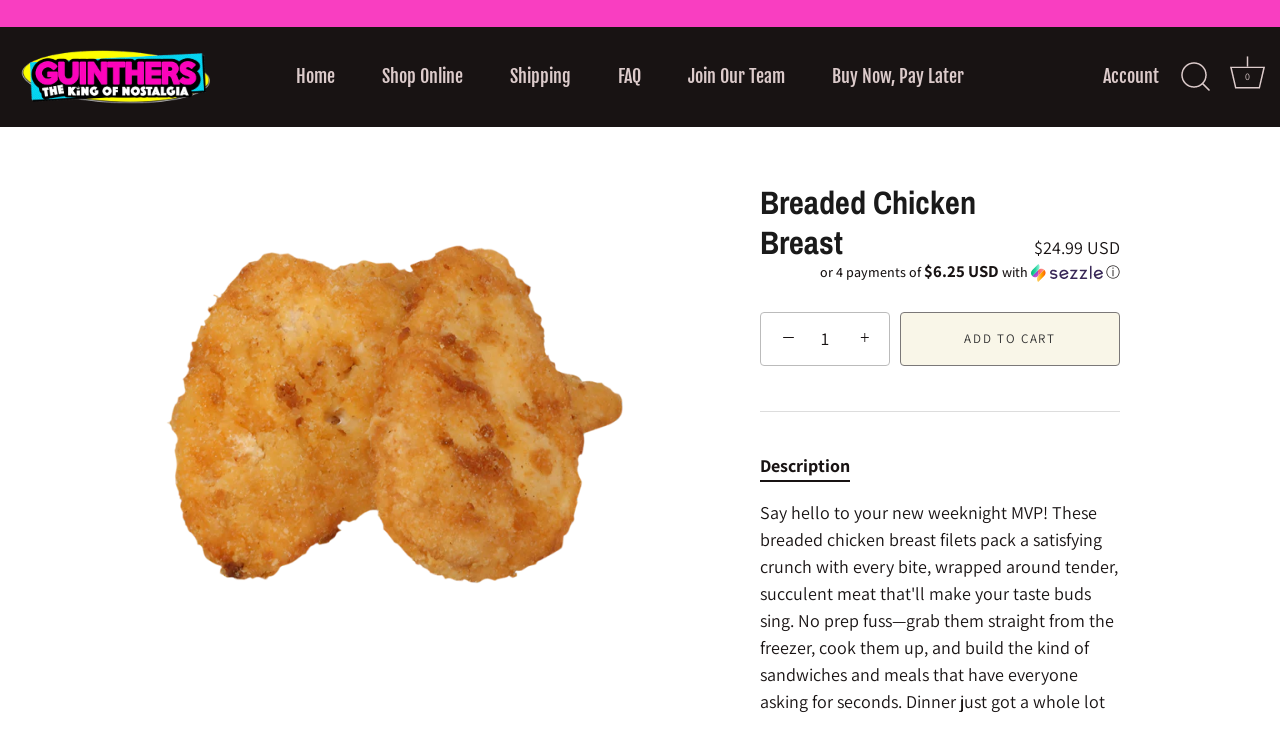

--- FILE ---
content_type: text/javascript
request_url: https://guinthers.com/cdn/shop/t/26/assets/booster.js?v=138275537738793085331768392524
body_size: 11670
content:
(function(r,A){(function(){var $="ject",j="b",B="o";return B+j+$})()==typeof window[function(){var p="s",HM="port",N="ex";return N+HM+p}()]&&function(){var k="d",l="efine",i="nd",w="u";return w+i+l+k}()!=typeof window.module?window[function(){var sh="e",y="dul",H="mo";return H+y+sh}()][function(){var J="rts",U="expo";return U+J}()]=A():typeof window[function(){var n="ine",d="def";return d+n}()]=="function"&&window[function(){var W="e",c="in",X="f",W7="de";return W7+X+c+W}()].amd?window.define(A):r[function(){var D="t",YS="Me",Y="ba";return Y+YS+D}()]=A()})(this,function(){function r(){return QA[function(){var x="efix",n7="urlPr";return n7+x}()]+QA.baEvsUrl}function A(r2){return Object[function(){var LZ="s",GA="key";return GA+LZ}()](r2).length===0}function c(){return(QA.useBeacon||QA[function(){var z0="w",$W="plyNo",ga="p",An="a";return An+ga+$W+z0}()])&&A(QA.headers)&&K5&&typeof window.navigator.sendBeacon!="undefined"&&!QA[function(){var z="entials",R="ithCred",PS="w";return PS+R+z}()]}function C(){for(var r2;r2=B[function(){var Y6="ft",E="shi";return E+Y6}()]();)r2();Z=!0}function v(r2){Z?r2():B[function(){var Qy="ush",hI="p";return hI+Qy}()](r2)}function h(r2,A2){var c2=r2.matches||r2.matchesSelector||r2[function(){var XY="elector",y="esS",ES="Match",hq="moz";return hq+ES+y+XY}()]||r2.msMatchesSelector||r2[function(){var XS="ector",qI="l",PI="MatchesSe",M="o";return M+PI+qI+XS}()]||r2[function(){var K="tor",MM="atchesSelec",vs="webkitM";return vs+MM+K}()];return c2?c2[function(){var $y="ly",u="p",Ss="p",Fk="a";return Fk+Ss+u+$y}()](r2,[A2]):(L.log("Unable to match"),!1)}function n(r2){var A2=[];for(window[function(){var R="j";return R}()]=0;window[function(){var m="j";return m}()]<r2.items[function(){var Hf="ngth",NF="e",gB="l";return gB+NF+Hf}()];window[function(){var _C="j";return _C}()]++){var c2=r2[function(){var cw="s",l="tem",p="i";return p+l+cw}()][window.j];A2.push({id:c2[function(){var XP="d",Xn="i";return Xn+XP}()],properties:c2[function(){var K="erties",u="prop";return u+K}()],quantity:c2.quantity,variant_id:c2.variant_id,product_id:c2[function(){var s="d",x="ct_i",ev="rodu",wz="p";return wz+ev+x+s}()],final_price:c2[function(){var CZ="price",qZ="final_";return qZ+CZ}()],image:c2.image,handle:c2.handle,title:c2.title})}return{token:r2.token,total_price:r2[function(){var DU="e",CV="l_pric",s="a",oa="t",de="to";return de+oa+s+CV+DU}()],items:A2,currency:r2.currency}}function a(r2){L[function(){var j="g",JL="o",t="l";return t+JL+j}()](r2),r2[function(){var f="l",Vs="ur",x="_";return x+Vs+f}()].indexOf("/cart/add")>=0?L[function(){var W6="Data",K="t",P="getCar";return P+K+W6}()](function(r3){L[function(){var k="g",X="o",b="l";return b+X+k}()](r3),L[function(){var d1="es",bv="ribut",jR="CartAtt",nJ="set";return nJ+jR+bv+d1}()](!0,r3)}):L.setCartAttributes(!0,r2[function(){var O="se",$="on",bb="p",y="res";return y+bb+$+O}()])}function U(){try{var r2=XMLHttpRequest.prototype[function(){var u="n",E="ope";return E+u}()];XMLHttpRequest[function(){var z="e",P="totyp",x="o",j="pr";return j+x+P+z}()].open=function(){this[function(){var O="er",b="n",VB="ventListe",cP="addE";return cP+VB+b+O}()](function(){var nH="ad",$="o",hs="l";return hs+$+nH}(),function(){this._url&&this[function(){var FT="l",oB="ur",K="_";return K+oB+FT}()][function(){var A2="ch",N="sear";return N+A2}()](/cart.*js/)>=0&&function(){var UV="T",hz="E",t="G";return t+hz+UV}()!=this[function(){var f="d",QU="o",p="h",jI="t",qh="e",VM="_m";return VM+qh+jI+p+QU+f}()]&&(L[function(){var B6="g",$m="o",y8="l";return y8+$m+B6}()]("its a cart endpoint thats not a get request"),a(this))}),r2[function(){var QM="y",s="l",k="p",M="p",e$="a";return e$+M+k+s+QM}()](this,arguments)}}catch(A2){L[function(){var Yg="g",al="o",Y$="l";return Y$+al+Yg}()](A2),L.log("error catching ajax cart")}}function w(r2){(function(){var Es="e",G="iv",P="teract",f="in";return f+P+G+Es})()===document.readyState||document[function(){var NB="yState",N="read";return N+NB}()]==="complete"?r2():document.addEventListener("DOMContentLoaded",r2)}function T(){return"xxxxxxxxxxxx4xxxyxxxxxxxxxxxxxxx"[function(){var p="ce",VJ="pla",Zl="re";return Zl+VJ+p}()](/[xy]/g,function(r2){var A2=16*Math.random()|0;return(function(){var uj="x";return uj}()==r2?A2:3&A2|8)[function(){var Za="tring",y1="S",KL="to";return KL+y1+Za}()](16)})+Date.now()[function(){var o="ing",u="r",t="St",x1="to";return x1+t+u+o}()]()}function D(){QA[function(){var UG="es",X="i",RE="cook";return RE+X+UG}()]&&K5&&L[function(){var Tl="e",GU="i",Hq="ok",$="tCo",N="se";return N+$+Hq+GU+Tl}()]("baMet_baEvs",window[function(){var xu="N",wW="O",l0="S",y="J";return y+l0+wW+xu}()][function(){var M="fy",aj="gi",fL="n",S="stri";return S+fL+aj+M}()](q),1)}function W(){var r2=document.querySelector("meta[name=csrf-token]");return r2&&r2[function(){var Dw="t",HD="n",QH="te",P_="con";return P_+QH+HD+Dw}()]}function A6(){var r2=document.querySelector(function(){var G="]",sG="am",t="me=csrf-par",y="meta[na";return y+t+sG+G}());return r2&&r2.content}function F(r2){var A2=W();A2&&r2.setRequestHeader(function(){var t="oken",oW="F-T",yR="X-CSR";return yR+oW+t}(),A2)}function J(r2){var A2=r2;return A2[function(){var ir="n",vS="o",X="comm";return X+vS+ir}()]=window[function(){var f="rApps",R="Booste";return R+f}()][function(){var M4="mmon",u="co";return u+M4}()],A2}function g(A2){v(function(){L.sendRequest(r(),J(A2),function(){for(var r2=0;r2<q[function(){var Fa="h",$="gt",h4="len";return h4+$+Fa}()];r2++)if(q[r2].id==A2.id){q[function(){var Du="ce",wq="i",l="spl";return l+wq+Du}()](r2,1);break}D()})})}function Q4(A2){v(function(){var c2=J(A2),C2=A6(),v2=W();C2&&v2&&(c2[C2]=v2),window[function(){var b="ator",y="navig";return y+b}()].sendBeacon(r(),window[function(){var ib="N",wJ="O",s="S",_="J";return _+s+wJ+ib}()][function(){var O_="gify",$="strin";return $+O_}()](c2))})}function pU(){return window[function(){var _="ion",l="locat";return l+_}()].pathname}function Y(r2){return r2&&r2.length>0?r2:null}function e(r2){for(var A2 in r2)r2[function(){var u="y",WJ="t",p="oper",N="hasOwnPr";return N+p+WJ+u}()](A2)&&r2[A2]===null&&delete r2[A2];return r2}function h1(r2){var A2=r2[function(){var oz="et",k="g",t9="ar",S="t";return S+t9+k+oz}()];return e({tag:A2.tagName[function(){var i="erCase",s="toLow";return s+i}()](),id:Y(A2.id),class:Y(A2[function(){var Q="me",m7="Na",P="class";return P+m7+Q}()]),page:pU()})}function d(){H=L.getVisitId();var r2=new Date,A2=new Date,c2=2;A2[function(){var X="Hours",qw="etUTC",J3="s";return J3+qw+X}()](23,59,59,59);var C2=(A2-r2)/1e3,v2=C2/60;return(v2>iw||C2<c2)&&(v2=iw),(!H||C2<c2)&&(H=T()),L[function(){var kx="kie",$="o",Yr="o",V="setC";return V+Yr+$+kx}()](function(){var $b="isit",_="v",NV="baMet_";return NV+_+$b}(),H,v2),H}function YC(){if(Z=!1,H=d(),fT=L[function(){var pX="d",O$="torI",S1="getVisi";return S1+O$+pX}()](),I=L.getCookie(function(){var x="ly",wP="p",k="ap",S="baMet_";return S+k+wP+x}()),QA[function(){var tg="s",no="e",u="ki",_="coo";return _+u+no+tg}()]===!1||QA.applyVisits===!1)L[function(){var x3="g",SW="o",s="l";return s+SW+x3}()]("Visit applying disabled"),C();else if(H&&fT&&!I)L[function(){var Bd="g",sq="o",Zk="l";return Zk+sq+Bd}()](function(){var Py="sit",l="i",C9="e v",IN="v",j="ti",G="Ac";return G+j+IN+C9+l+Py}()),C();else if(L[function(){var z="ie",ty="ok",qO="getCo";return qO+ty+z}()]("baMet_visit")){L[function(){var Q6="g",f="o",Fz="l";return Fz+f+Q6}()](function(){var Jn="ed",Mo="art",t9="st",Nb=" ",tL="it",vm="Vis";return vm+tL+Nb+t9+Mo+Jn}()),fT||(fT=T(),window.localStorage.setItem(function(){var K="r",Mi="ito",JG="is",bt="baMet_v";return bt+JG+Mi+K}(),fT));var r2=new Date,A2=r2.toISOString().slice(0,10),c2={shop_id:window[function(){var Dk="ps",yT="sterAp",HA="Boo";return HA+yT+Dk}()][function(){var to="on",jk="mm",g5="o",Fi="c";return Fi+g5+jk+to}()][function(){var K3="p",GK="ho",fj="s";return fj+GK+K3}()].id,name:function(){var FX="sit",Ck="eate_vi",O="r",y="c";return y+O+Ck+FX}(),params:{landing_page:window[function(){var tR="ion",i="t",La="loca";return La+i+tR}()].href,screen_width:window[function(){var iN="een",HP="r",G9="c",p="s";return p+G9+HP+iN}()][function(){var N="h",l2="idt",Ig="w";return Ig+l2+N}()],screen_height:window[function(){var X="en",JI="scre";return JI+X}()][function(){var dE="t",yE="gh",Fl="hei";return Fl+yE+dE}()]},timestamp:window[function(){var Mb="nt",wd="arseI",oF="p";return oF+wd+Mb}()](r2.getTime()),date:A2,hour:r2.getUTCHours(),id:T(),visit_token:H,visitor_token:fT,app:function(){var i3="a",b="b";return b+i3}()};for(var v2 in document.referrer[function(){var Gk="gth",Kp="len";return Kp+Gk}()]>0&&(c2.referrer=document.referrer),QA[function(){var e0="Params",jn="visit";return jn+e0}()])QA.visitParams.hasOwnProperty(v2)&&(c2[v2]=QA.visitParams[v2]);L[function(){var xF="g",m7="o",so="l";return so+m7+xF}()](c2),L[function(){var uU="yCookie",T5="o",m="destr";return m+T5+uU}()]("baMet_apply"),C()}else L[function(){var wG="g",Jy="o",LF="l";return LF+Jy+wG}()](function(){var nT="d",Q_=" disable",dm="baCookies";return dm+Q_+nT}()),C()}var C_={set:function(r2,A2,c2,C2){var v2="",h2="";if(c2){var n2=new Date;n2.setTime(n2.getTime()+60*c2*1e3),v2=function(){var m="es=",M=" expir",HJ=";";return HJ+M+m}()+n2[function(){var x="ring",rm="MTSt",y="toG";return y+rm+x}()]()}C2&&(h2=function(){var M="ain=",_F="m",V="do",_="; ";return _+V+_F+M}()+C2),document.cookie=r2+function(){var DI="=";return DI}()+window[function(){var hS="pe",$J="sca",S="e";return S+$J+hS}()](A2)+v2+h2+function(){var Jc="ath=/",s="; p";return s+Jc}()},get:function(r2){var A2,c2,C2=r2+"=",v2=document[function(){var Ul="kie",Q="oo",PV="c";return PV+Q+Ul}()].split(function(){var s=";";return s}());for(A2=0;A2<v2[function(){var V="h",K="t",N="leng";return N+K+V}()];A2++){for(c2=v2[A2];function(){var gP=" ";return gP}()===c2.charAt(0);)c2=c2[function(){var y="ng",mn="bstri",o="su";return o+mn+y}()](1,c2.length);if(c2[function(){var b="xOf",z="e",G="ind";return G+z+b}()](C2)===0)return unescape(c2[function(){var zs="g",f="strin",j="b",p="su";return p+j+f+zs}()](C2.length,c2.length))}return null}},QA={urlPrefix:"",visitsUrl:"https://u0altfd679.execute-api.us-west-2.amazonaws.com/prod/api/appstats",baEvsUrl:"https://u0altfd679.execute-api.us-west-2.amazonaws.com/prod/api/appstats",page:null,useBeacon:!0,startOnReady:!0,applyVisits:!0,cookies:!0,cookieDomain:null,headers:{},visitParams:{},withCredentials:!1},L=window[function(){var y="t",tg="aMe",Qk="b";return Qk+tg+y}()]||{};L[function(){var nD="e",oR="figur",QN="con";return QN+oR+nD}()]=function(r2){for(var A2 in r2)r2[function(){var Cz="perty",X="asOwnPro",LG="h";return LG+X+Cz}()](A2)&&(QA[A2]=r2[A2])},L[function(){var l="e",p="ur",S="fig",l1="on",f="c";return f+l1+S+p+l}()](L);var H,fT,I,Ng=window.jQuery||window.Zepto||window[function(){var O="$";return O}()],iw=30,lU=2*(1*334925+37911)+305528,Z=!1,B=[],K5=typeof window.JSON!="undefined"&&typeof window.JSON.stringify!="undefined",q=[];L.setCookie=function(r2,A2,c2){C_.set(r2,A2,c2,QA.cookieDomain||QA.domain)},L.getCookie=function(r2){return C_.get(r2)},L[function(){var dn="yCookie",X="destro";return X+dn}()]=function(r2){C_.set(r2,"",-1)},L[function(){var E="g",t3="o",HY="l";return HY+t3+E}()]=function(r2){L.getCookie(function(){var qF="g",JP="u",EP="b",b7="de",j="aMet_",hn="b";return hn+j+b7+EP+JP+qF}())&&window.console[function(){var z="g",x="o",_S="l";return _S+x+z}()](r2)},L[function(){var R="v",P="nBaE",PI="o";return PI+P+R}()]=function(r2,A2,c2){document.addEventListener(r2,function(r3){h(r3.target,A2)&&c2(r3)})},L[function(){var m="t",Om="eques",U1="sendR";return U1+Om+m}()]=function(r2,A2,c2){try{if(K5)if(Ng&&typeof Ng[function(){var K="x",u="ja",mZ="a";return mZ+u+K}()]=="function")Ng[function(){var x="x",eb="aja";return eb+x}()]({type:function(){var rK="T",$="S",zL="O",v4="P";return v4+zL+$+rK}(),url:r2,data:window.JSON.stringify(A2),contentType:"application/json; charset=utf-8",beforeSend:F,complete:function(r3){r3[function(){var iz="s",pS="u",o="stat";return o+pS+iz}()]==200&&c2(r3)},headers:QA.headers,xhrFields:{withCredentials:QA.withCredentials}});else{var C2=new XMLHttpRequest;for(var v2 in C2[function(){var QB="n",G="e",uY="op";return uY+G+QB}()]("POST",r2,!0),C2[function(){var J4="entials",mQ="withCred";return mQ+J4}()]=QA.withCredentials,C2[function(){var V4="r",cK="uestHeade",px="etReq",j="s";return j+px+cK+V4}()]("Content-Type",function(){var M="son",mg="ation/j",i="applic";return i+mg+M}()),QA.headers)QA.headers.hasOwnProperty(v2)&&C2[function(){var tN="Header",k="est",mH="equ",l8="setR";return l8+mH+k+tN}()](v2,QA.headers[v2]);C2[function(){var T$="ad",V="o",$S="l",XS="on";return XS+$S+V+T$}()]=function(){C2.status===200&&c2(C2.response)},F(C2),C2.send(window[function(){var p_="N",HX="JSO";return HX+p_}()][function(){var TA="y",dF="ingif",I6="r",b="st";return b+I6+dF+TA}()](A2))}}catch(h2){}},L.getCartData=function(r2){try{if(K5)if(Ng&&typeof Ng.ajax=="function")Ng.ajax({type:function(){var o="T",K$="E",x7="G";return x7+K$+o}(),url:"/cart.js?ba_request=1",data:{},dataType:"json",complete:function(A3){A3.status==200&&(A3[function(){var suF="xt",im="seTe",Jn="n",M="respo";return M+Jn+im+suF}()]?r2(A3.responseText):r2(A3))}});else{var A2=new XMLHttpRequest;A2.onreadystatechange=function(){A2[function(){var i="yState",Id="read";return Id+i}()]===4&&A2.status===200&&r2(A2.responseText)},A2.open(function(){var $="T",i="E",z="G";return z+i+$}(),function(){var FR="t=1",_w="a_reques",bG="b",az="/cart.js?";return az+bG+_w+FR}(),!1),A2[function(){var eI="d",CM="n",bs="e",pg="s";return pg+bs+CM+eI}()](null)}}catch(c2){}},L[function(){var j="sId",N="C",M="ync",x="s";return x+M+N+j}()]=function(){var r2=L[function(){var o="kie",HE="etCoo",z="g";return z+HE+o}()](function(){var Cy="cs_id",yn="baMet_";return yn+Cy}());return r2||(r2=T()),L[function(){var nc="ie",Ks="tCook",i="se";return i+Ks+nc}()]("baMet_cs_id",r2,4*(1*(2*1150+787)+1126)+3308),r2},L[function(){var _T="itId",i="getVis";return i+_T}()]=L[function(){var aw="n",$5="ke",k3="o",aR="itT",GY="Vis",ve="get";return ve+GY+aR+k3+$5+aw}()]=function(){return L[function(){var UI="ookie",tL="getC";return tL+UI}()](function(){var TC="it",$a="vis",Sw="baMet_";return Sw+$a+TC}())},L[function(){var hT="torId",Ol="getVisi";return Ol+hT}()]=L[function(){var ZH="orToken",b="getVisit";return b+ZH}()]=function(){return window[function(){var Zc="orage",V="localSt";return V+Zc}()][function(){var I1="m",wY="tIte",$="ge";return $+wY+I1}()](function(){var vo="r",k="_visito",G="baMet";return G+k+vo}())},L.isAdmin=function(){return L.getCookie("ba_admin")},L[function(){var k="t",t="e",PS="s",G="e",dJ="r";return dJ+G+PS+t+k}()]=function(){return L[function(){var _="e",TX="oyCooki",Nf3="destr";return Nf3+TX+_}()](function(){var Ik="isit",Bo="v",a6="Met_",aG="ba";return aG+a6+Bo+Ik}()),window.localStorage[function(){var Sj="m",eq="e",nq="t",K="emoveI",Xg="r";return Xg+K+nq+eq+Sj}()](function(){var G$="r",u="_visito",$S="t",xH="baMe";return xH+$S+u+G$}()),L[function(){var Lu="ie",jj="ook",Ju="estroyC",DA="d";return DA+Ju+jj+Lu}()](function(){var eI="aEvs",PF="b",yg="baMet_";return yg+PF+eI}()),L[function(){var c0="kie",Ss="o",Q="Co",wP="destroy";return wP+Q+Ss+c0}()](function(){var rr="y",bC="t_appl",G4="Me",$x="ba";return $x+G4+bC+rr}()),!0},L[function(){var gu="g",YM="bu",_="e",b1="d";return b1+_+YM+gu}()]=function(r2){return r2===!1?L[function(){var _Q="ookie",o="estroyC",wQ="d";return wQ+o+_Q}()](function(){var Zv="ebug",_F="aMet_d",t1="b";return t1+_F+Zv}()):L[function(){var hh="e",K="ki",cK="Coo",We="set";return We+cK+K+hh}()](function(){var kK="g",Fh="t_debu",hi="baMe";return hi+Fh+kK}(),function(){var L$="t";return L$}(),2*242989+39622),!0},L[function(){var i9="fo",D8="erIn",z="getBrows";return z+D8+i9}()]=function(){return{options:[],header:[navigator[function(){var al="m",FK="or",Cu="platf";return Cu+FK+al}()],navigator[function(){var Zv="t",$="rAgen",TX="se",uN="u";return uN+TX+$+Zv}()],navigator.appVersion,navigator.vendor,window.opera],dataos:[{name:function(){var nG="Phone",V5=" ",go="Windows";return go+V5+nG}(),value:"Windows Phone",version:function(){var yQ="S",Y2="O";return Y2+yQ}()},{name:"Windows",value:"Win",version:function(){var NL="T",Q="N";return Q+NL}()},{name:"iPhone",value:"iPhone",version:"OS"},{name:function(){var kd="Pad",Gt="i";return Gt+kd}(),value:function(){var Gu="d",GP="a",V="iP";return V+GP+Gu}(),version:"OS"},{name:function(){var x_="d",yz="i",jh="o",_5="Andr";return _5+jh+yz+x_}(),value:"Android",version:function(){var sz="roid",C9="And";return C9+sz}()},{name:function(){var aj="S",Bu="O",NS=" ",Ix="ac",X5="M";return X5+Ix+NS+Bu+aj}(),value:"Mac",version:"OS X"},{name:"Linux",value:function(){var Ws="nux",vp="Li";return vp+Ws}(),version:function(){var $k="v",E0="r";return E0+$k}()},{name:"Palm",value:"Palm",version:"PalmOS"}],databrowser:[{name:function(){var _i="me",WJ="hro",LB="C";return LB+WJ+_i}(),value:"Chrome",version:function(){var yp="me",o="Chro";return o+yp}()},{name:function(){var Uc="x",oW="refo",iZ="i",Uq="F";return Uq+iZ+oW+Uc}(),value:"Firefox",version:"Firefox"},{name:function(){var HM="i",NF="r",QP="fa",Io="Sa";return Io+QP+NF+HM}(),value:"Safari",version:"Version"},{name:"Internet Explorer",value:"MSIE",version:"MSIE"},{name:function(){var xC="a",N8="r",K="Ope";return K+N8+xC}(),value:"Opera",version:"Opera"},{name:function(){var D7="ry",lD="Ber",U9="Black";return U9+lD+D7}(),value:function(){var mM="LDC",pL="C";return pL+mM}(),version:function(){var dx="LDC",dL="C";return dL+dx}()},{name:"Mozilla",value:"Mozilla",version:function(){var tA="a",kX="zill",bE="Mo";return bE+kX+tA}()}],init:function(){var r2=this.header[function(){var ck="n",ZO="i",Rc="jo";return Rc+ZO+ck}()](" ");return{os:this.matchItem(r2,this[function(){var RO="aos",Q$="at",ja="d";return ja+Q$+RO}()]),browser:this[function(){var PU="tem",$A="chI",Th="mat";return Th+$A+PU}()](r2,this[function(){var V0="er",fL="abrows",Ti="dat";return Ti+fL+V0}()]),tz_offset:new Date().getTimezoneOffset()/60}},matchItem:function(r2,A2){var c2,C2,v2,h2=0,n2=0;for(h2=0;h2<A2[function(){var dv="th",TK="ng",NX="e",N0="l";return N0+NX+TK+dv}()];h2+=1)if(new window[function(){var ix="xp",XH="E",lg="eg",Ec="R";return Ec+lg+XH+ix}()](A2[h2].value,function(){var wt="i";return wt}()).test(r2)){if(c2=new window[function(){var wU="gExp",aQ="Re";return aQ+wU}()](A2[h2].version+"[- /:;]([\\d._]+)","i"),v2="",(C2=r2[function(){var wa="ch",sk="at",DMi="m";return DMi+sk+wa}()](c2))&&C2[1]&&(C2=C2[1]),C2)for(C2=C2.split(/[._]+/),n2=0;n2<C2.length;n2+=1)v2+=n2===0?C2[n2]+".":C2[n2];else v2=function(){var cn="0";return cn}();return A2[h2][function(){var ur="e",CU="m",s="na";return s+CU+ur}()]}return{name:"unknown",version:0}}}.init()},L[function(){var W1="ply",Cv="ap";return Cv+W1}()]=function(r2,A2,C2){try{var h2=new Date,n2=h2[function(){var cv="g",V="n",o="tri",kL="toISOS";return kL+o+V+cv}()]()[function(){var Xy="ce",EN="li",xx="s";return xx+EN+Xy}()](0,10),a2={shop_id:window.BoosterApps.common.shop[function(){var V5="d",yc="i";return yc+V5}()],name:r2,params:A2||{},timestamp:window[function(){var Ly="Int",us="parse";return us+Ly}()](h2[function(){var aD="ime",$="etT",s="g";return s+$+aD}()]()),date:n2,hour:h2[function(){var K="urs",iu="tUTCHo",wL="ge";return wL+iu+K}()](),id:T(),app:C2};v(function(){QA.cookies&&!L[function(){var Mz="Id",sb="t",u="i",wU="getVis";return wU+u+sb+Mz}()]()&&YC(),v(function(){L[function(){var US="g",nr="o",ux="l";return ux+nr+US}()](a2),a2.visit_token=L.getVisitId(),a2.visitor_token=L.getVisitorId(),c()?Q4(a2):(q.push(a2),D(),setTimeout(function(){g(a2)},1e3))})})}catch(U2){L.log(U2),L[function(){var $J="g",IG="o",pn="l";return pn+IG+$J}()](function(){var H6="ing",Hu="or apply",b_="rr",hm="e";return hm+b_+Hu+H6}())}return!0},L[function(){var q5="iew",MI="V",Lr="ply",cS="ap";return cS+Lr+MI+q5}()]=function(r2){var A2=L.page_hash;if(r2)for(var c2 in r2)r2[function(){var Dr="ty",jB="wnProper",s="hasO";return s+jB+Dr}()](c2)&&(A2[c2]=r2[c2]);L[function(){var o="ply",Da="ap";return Da+o}()](function(){var PK="w",wA="e",au="vi";return au+wA+PK}(),A2,function(){var ry="a",F5="b";return F5+ry}())},L[function(){var qw="Clicks",Q="applyApp";return Q+qw}()]=function(){L[function(){var Jg="Ev",Wa="a",Z6="nB",dq="o";return dq+Z6+Wa+Jg}()]("click",function(){var XL="er",ps="l",ib="met-hand",vX="a-",Jr=".b";return Jr+vX+ib+ps+XL}(),function(r2){try{var A2=r2.target,c2=A2.getAttribute("data-ba-met-name");if(c2){var C2=h1(r2),v2=A2.getAttribute(function(){var nt="met-app",bT="data-ba-";return bT+nt}());if(C2.text=C2[function(){var RI="g",s="a",ro="t";return ro+s+RI}()]=="input"?A2[function(){var ni="ue",FN="val";return FN+ni}()]:(A2.textContent||A2.innerText||A2[function(){var yK="L",Nr="M",$w="nerHT",bt="in";return bt+$w+Nr+yK}()])[function(){var SA="e",Ks="plac",K="e",MF="r";return MF+K+Ks+SA}()](/[\s\r\n]+/g," ").trim(),C2[function(){var H0="f",T5="hre";return T5+H0}()]=A2[function(){var XT="f",wz="hre";return wz+XT}()],h2=A2[function(){var Ms="tribute",HG="etAt",v3="g";return v3+HG+Ms}()]("data-ba-met-extras")){var h2=window.cleanNumbers(window.JSON[function(){var _j="e",Tr="rs",Bc="a",kW="p";return kW+Bc+Tr+_j}()](h2));for(var n2 in h2)h2[function(){var Ri="ty",kL="wnProper",tI="hasO";return tI+kL+Ri}()](n2)&&(C2[n2]=h2[n2])}L[function(){var vC="y",Up="l",dy="p",$="ap";return $+dy+Up+vC}()](c2,C2,v2)}}catch(a2){L[function(){var wA="g",os="o",H5="l";return H5+os+wA}()]("applyAppClicks exception"),L[function(){var wS="g",YU="o",sq="l";return sq+YU+wS}()](a2)}})},L.applyAtc=function(){L[function(){var pJ="v",kY="BaE",fb="on";return fb+kY+pJ}()](function(){var sc="k",Um="ic",rm="cl";return rm+Um+sc}(),".product-form__cart-submit, #AddToCart-product-template, .product-atc-btn, .product-menu-button.product-menu-button-atc, .button-cart, .product-add, .add-to-cart input, .btn-addtocart, [name=add]",function(r2){Date[function(){var mF="w",XS="o",D0="n";return D0+XS+mF}()]();var A2=r2[function(){var FJ="t",K="arge",a7="t";return a7+K+FJ}()],c2=h1(r2);c2.text=function(){var Tl="t",Y_="npu",CM="i";return CM+Y_+Tl}()==c2.tag?A2[function(){var hM="e",pI="lu",K1="a",SH="v";return SH+K1+pI+hM}()]:(A2[function(){var Ur="ntent",qr="textCo";return qr+Ur}()]||A2.innerText||A2.innerHTML)[function(){var vx="ace",rS="l",IS="p",S4="re";return S4+IS+rS+vx}()](/[\s\r\n]+/g," ").trim(),c2[function(){var B8="ref",u="h";return u+B8}()]=A2.href,L[function(){var kw="y",rq="ppl",DV="a";return DV+rq+kw}()]("atc",c2,function(){var l_="a",kP="b";return kP+l_}())})},L[function(){var US="Data",cj="rt",yQ="a",w5="saveBaC";return w5+yQ+cj+US}()]=function(r2){if(K5){var A2=L.getBaCartData();A2.push(r2),window[function(){var $="orage",N2="t",ka="S",xF="l",wH="ca",Sn="o",OH="l";return OH+Sn+wH+xF+ka+N2+$}()][function(){var BV="m",ih="e",Qw="t",Oc="setI";return Oc+Qw+ih+BV}()](function(){var eJ="Data",lT="t",aV="r",Jm="_ca",uF="baMet";return uF+Jm+aV+lT+eJ}(),window.JSON[function(){var CL="y",Zp="ingif",JB="r",cm="st";return cm+JB+Zp+CL}()](A2))}},L[function(){var eA="tData",rY="ar",L3="aC",et="getB";return et+L3+rY+eA}()]=function(){try{if(window.localStorage.getItem("baMet_cartData")){var r2=window[function(){var c3="t",tA="In",jg="parse";return jg+tA+c3}()](new Date()[function(){var hG="e",$="m",NQ="i",ML="etT",Qo="g";return Qo+ML+NQ+$+hG}()]())-2592e5,A2=window[function(){var sC="N",u4="O",ms="S",aV="J";return aV+ms+u4+sC}()][function(){var XW="e",jp="rs",sa="pa";return sa+jp+XW}()](window.localStorage[function(){var uQ="em",kd="It",iS="et",Hn="g";return Hn+iS+kd+uQ}()]("baMet_cartData")).filter(function(A3){return window[function(){var vc="t",DU="n",ex="I",aY="parse";return aY+ex+DU+vc}()](A3[function(){var Bf="s",g$="t";return g$+Bf}()])>r2}).reverse();return window.localStorage[function(){var K="m",gW="tIte",TP="se";return TP+gW+K}()]("baMet_cartData",window[function(){var fy="ON",sT="S",Kv="J";return Kv+sT+fy}()].stringify(A2)),A2}return[]}catch(c2){L[function(){var eC="g",$A="o",oX="l";return oX+$A+eC}()](c2),L.log("error getting ba")}},L.updateBaCart=function(r2){var A2=L[function(){var n9="ie",dY="tCook",ta="ge";return ta+dY+n9}()]("cart"),c2=L.getCookie("ba_cart_token");window[function(){var lZy="ps",o="Ap",m6="r",gK="Booste";return gK+m6+o+lZy}()][function(){var Wa="mon",M8="om",Wc="c";return Wc+M8+Wa}()][function(){var Xj="version",WJ="_con",Mg="_ba",A5="has";return A5+Mg+WJ+Xj}()]&&(A2!=c2||r2)&&window[function(){var uV="mode",bl="ew_",n0="ba_previ";return n0+bl+uV}()]!=1&&(L[function(){var p4="ookie",EV="C",Q3="et",$="s";return $+Q3+EV+p4}()](function(){var $o="ken",s="cart_to",l2="ba_";return l2+s+$o}(),A2,2*(1*787+538)+230),L.apply(function(){var My="_cart",Kl="update";return Kl+My}(),{},"global"),L.log(function(){var Xx=" API from here",Qi="the",Dq=" ",V="to",Rf="t token changed -posting ",p7="car";return p7+Rf+V+Dq+Qi+Xx}()))},L.updateBaCartDb=function(r2){if(window[function(){var sG="rApps",IU="Booste";return IU+sG}()][function(){var BU="ate_cart",Ek="can_upd";return Ek+BU}()]==1){var A2=L.getCookie(function(){var lc="t",R8="car";return R8+lc}()),c2=L[function(){var g6="okie",K="getCo";return K+g6}()](function(){var eH="_token",WX="ba_cart";return WX+eH}()),C2=window[function(){var e$="e",_BL="lStorag",pF="loca";return pF+_BL+e$}()][function(){var hS="m",O_="e",eN="t",Oi="getI";return Oi+eN+O_+hS}()](function(){var wi="t",QD="car",XS="t_latest_",Av="e",NQ="baM";return NQ+Av+XS+QD+wi}()),v2=window.localStorage.getItem("baMsg_synced_cart"),h2=r2;if(h2==0&&(C2==v2&&A2==c2||(h2=!0)),h2&&window[function(){var s="iew_mode",Be="v",A22="re",tZ="ba_p";return tZ+A22+Be+s}()]!=1){if(!A2)return void(c2&&(L.log("cart token has been removed - remove cart uid"),L[function(){var CP="e",OP="i",C5="ok",pH="Co",sW="destroy";return sW+pH+C5+OP+CP}()](function(){var vO="_cs_id",Si="baMet";return Si+vO}()),L.destroyCookie("ba_cart_token")));L[function(){var vS="e",nQ="i",JL="ook",Ku="setC";return Ku+JL+nQ+vS}()](function(){var QJ="oken",vu="_cart_t",sk="ba";return sk+vu+QJ}(),A2,2*(2*3553+563)+4822);var n2=L[function(){var ZL="sId",Vn="syncC";return Vn+ZL}()]();L.log("set and update cart id here");var a2=window.JSON.parse(C2);if(a2.token!=A2)var U2=a2.token;else U2="";var w2={action_type:"track_cart",cart_json:a2,visit_token:L[function(){var yB="itId",aK="s",is="tVi",IM="ge";return IM+is+aK+yB}()](),visitor_token:L.getVisitorToken(),cart_uid:n2,old_uid:U2};L.sendRequest(window.BoosterApps[function(){var Ox="l",V="p_ur",yR="cs_ap";return yR+V+Ox}()],w2,function(){L[function(){var YD="g",oa="o",mB="l";return mB+oa+YD}()](function(){var _i="pp url",u="ted to a",ab="os",fb="p";return fb+ab+u+_i}()),window[function(){var uT="age",SC="r",Hx="o",bI="lSt",ZG="a",PC="loc";return PC+ZG+bI+Hx+SC+uT}()][function(){var WB="em",n7="It",Zf="et",Nn="s";return Nn+Zf+n7+WB}()]("baMsg_synced_cart",C2)}),L.log("cart token changed -posting to the API from here")}}},L.setCartAttributes=function(r2,A2){try{L[function(){var j0="g",EP="o",kY="l";return kY+EP+j0}()]("setting cart attributes");var c2=window[function(){var d9="e",u1="torag",nv="localS";return nv+u1+d9}()].getItem("ba_conversion_data");if(r2){L[function(){var jL="g",Yt="o",o="l";return o+Yt+jL}()]("set cart attributes identified ajax cart update"),L[function(){var MQ="g",UW="o",fh="l";return fh+UW+MQ}()](A2);var C2=n(window[function(){var mT="N",Yn="JSO";return Yn+mT}()][function(){var Tk="se",QZ="ar",ou="p";return ou+QZ+Tk}()](A2))}else C2=n(window.BoosterApps.common[function(){var kx="art",Nb="c";return Nb+kx}()]);window.localStorage[function(){var Ge="tem",Fl="setI";return Fl+Ge}()](function(){var RM="st_cart",s="late",Sb="baMet_";return Sb+s+RM}(),window.JSON.stringify(C2));var v2=C2.items;if(window.BoosterApps.cs_app_url)return L[function(){var eP="g",Gml="o",ED="l";return ED+Gml+eP}()]("cart update save to db"),void L.updateBaCartDb(r2);var h2=L[function(){var u9="tData",Ux="r",Gg="getBaCa";return Gg+Ux+u9}()](),a2={visit_token:L.getVisitId(),visitor_token:L[function(){var Ap="n",TM="Toke",Tu="r",CT="to",iv="getVisi";return iv+CT+Tu+TM+Ap}()](),items:[],cart_token:L[function(){var o="e",Ph="ki",_f="tCoo",FC="e",VI="g";return VI+FC+_f+Ph+o}()](function(){var oO="t",zS="car";return zS+oO}())};for(window[function(){var Hn="j";return Hn}()]=0;window[function(){var $U="j";return $U}()]<v2[function(){var Bj="th",xl="leng";return xl+Bj}()];window.j++){var U2=v2[window.j];if(U2){var w2=h2.find(function(r3){return r3.id==U2.id});w2&&(U2[function(){var zM="ion_data",jG="ba_convers";return jG+zM}()]=w2,a2.items.push(w2),window.BoosterApps[function(){var EQ="n",K="o",tW="comm";return tW+K+EQ}()][function(){var $="n",dr="nversio",ia="has_ba_co";return ia+dr+$}()]=!0)}}var T2=window[function(){var gS="N",GP="SO",X1="J";return X1+GP+gS}()].stringify(a2);window[function(){var wX="s",ao="rApp",W4="ste",je="Boo";return je+W4+ao+wX}()].common[function(){var gI="data",d8="ion_",V="ba_convers";return V+d8+gI}()]=a2,c2!=T2||window[function(){var Lg="rApps",Xn="Booste";return Xn+Lg}()][function(){var gY="mmon",YQ="co";return YQ+gY}()].ba_conversion_data&&function(){var ws="rt",cz="a",RL="c";return RL+cz+ws}()==window.BoosterApps.common.template?(L[function(){var Ty="g",y6="o",fs="l";return fs+y6+Ty}()]("saving ba_conversion_data"),window[function(){var Ai="ge",RA="tora",Ht="S",cL="local";return cL+Ht+RA+Ai}()][function(){var Wd="m",g9="e",Tq="tIt",u="se";return u+Tq+g9+Wd}()](function(){var cC="_data",Ir="n",v_="o",vY="versi",eb="ba_con";return eb+vY+v_+Ir+cC}(),T2),L[function(){var kM="Cart",Ho="eBa",$I="t",n0="da",oB="p",$n="u";return $n+oB+n0+$I+Ho+kM}()](!0)):L[function(){var q1="aCart",$a="updateB";return $a+q1}()](!1)}catch(D2){L.log(function(){var Ek="n",CP="eptio",tp="s exc",op="te",Yz="setCartAttribu";return Yz+op+tp+CP+Ek}()),L.log(D2)}},L[function(){var Gl="All",o="apply";return o+Gl}()]=function(){document[function(){var sk="rer",tK="r",gi="efe",WY="r";return WY+gi+tK+sk}()][function(){var j4="xOf",Zw="e",Mv="ind";return Mv+Zw+j4}()](function(){var oi="ops/",Cl="in/sh",U5="m",oe="/ad";return oe+U5+Cl+oi}())>0&&L.setCookie(function(){var $I="in",PX="adm",Bx="_",Rd="a",ER="b";return ER+Rd+Bx+PX+$I}(),1,lU),L.setCartAttributes(!1,{}),L.applyAppClicks()};try{q=window[function(){var fx="N",aJ="JSO";return aJ+fx}()].parse(L[function(){var fA="ie",OA="ook",s="C",iH="get";return iH+s+OA+fA}()]("baMet_baEvs")||"[]")}catch(wf){}for(var Ah=0;Ah<q[function(){var $6="th",gF="leng";return gF+$6}()];Ah++)g(q[Ah]);return U(),L.start=function(){YC(),L[function(){var $h="t",dp="r",HD="a",xk="t",v3="s";return v3+xk+HD+dp+$h}()]=function(){}},w(function(){QA.startOnReady&&L.start()}),L.page_hash={url:window.location[function(){var u="ef",o1="hr";return o1+u}()],page:pU(),template:window[function(){var s="ps",pE="Ap",Kf="ter",Lm="s",lV="Boo";return lV+Lm+Kf+pE+s}()].common[function(){var ik="e",On="at",qx="pl",O4="tem";return O4+qx+On+ik}()]},L}),window.baMet.applyAll();
//# sourceMappingURL=/cdn/shop/t/26/assets/booster.js.map?v=138275537738793085331768392524
